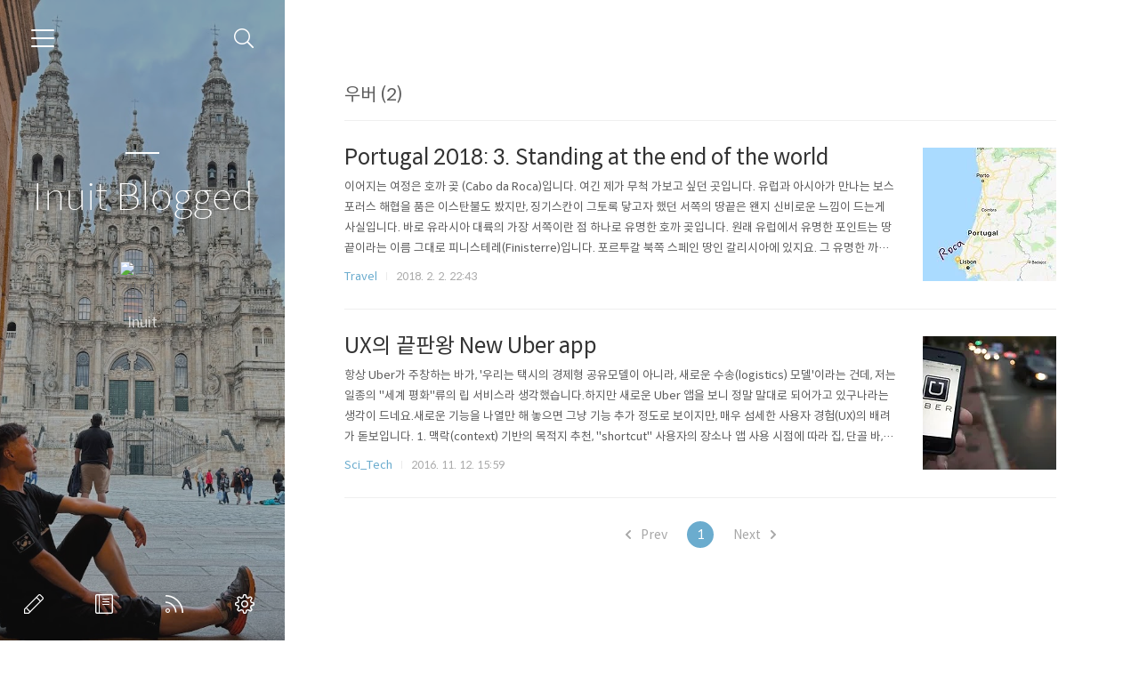

--- FILE ---
content_type: text/html;charset=UTF-8
request_url: https://inuit.co.kr/tag/%EC%9A%B0%EB%B2%84
body_size: 40687
content:
<!doctype html>
<html lang="ko">

                                                                                <head>
                <script type="text/javascript">if (!window.T) { window.T = {} }
window.T.config = {"TOP_SSL_URL":"https://www.tistory.com","PREVIEW":false,"ROLE":"guest","PREV_PAGE":"","NEXT_PAGE":"","BLOG":{"id":12579,"name":"inuit","title":"Inuit Blogged","isDormancy":false,"nickName":"Inuit","status":"open","profileStatus":"normal"},"NEED_COMMENT_LOGIN":false,"COMMENT_LOGIN_CONFIRM_MESSAGE":"","LOGIN_URL":"https://www.tistory.com/auth/login/?redirectUrl=https://inuit.co.kr/tag/%25EC%259A%25B0%25EB%25B2%2584","DEFAULT_URL":"https://inuit.co.kr","USER":{"name":null,"homepage":null,"id":0,"profileImage":null},"SUBSCRIPTION":{"status":"none","isConnected":false,"isPending":false,"isWait":false,"isProcessing":false,"isNone":true},"IS_LOGIN":false,"HAS_BLOG":false,"IS_SUPPORT":false,"IS_SCRAPABLE":false,"TOP_URL":"http://www.tistory.com","JOIN_URL":"https://www.tistory.com/member/join","PHASE":"prod","ROLE_GROUP":"visitor"};
window.T.entryInfo = null;
window.appInfo = {"domain":"tistory.com","topUrl":"https://www.tistory.com","loginUrl":"https://www.tistory.com/auth/login","logoutUrl":"https://www.tistory.com/auth/logout"};
window.initData = {};

window.TistoryBlog = {
    basePath: "",
    url: "https://inuit.co.kr",
    tistoryUrl: "https://inuit.tistory.com",
    manageUrl: "https://inuit.tistory.com/manage",
    token: "w81pIb4HZvu3iDqbPWMr5lh7k1N2CXNC5D7WfRDMprwyStI0+J+sZ0PviFhrnuIL"
};
var servicePath = "";
var blogURL = "";</script>

                
                
                
                        <!-- BusinessLicenseInfo - START -->
        
            <link href="https://tistory1.daumcdn.net/tistory_admin/userblog/userblog-7c7a62cfef2026f12ec313f0ebcc6daafb4361d7/static/plugin/BusinessLicenseInfo/style.css" rel="stylesheet" type="text/css"/>

            <script>function switchFold(entryId) {
    var businessLayer = document.getElementById("businessInfoLayer_" + entryId);

    if (businessLayer) {
        if (businessLayer.className.indexOf("unfold_license") > 0) {
            businessLayer.className = "business_license_layer";
        } else {
            businessLayer.className = "business_license_layer unfold_license";
        }
    }
}
</script>

        
        <!-- BusinessLicenseInfo - END -->
<!-- System - START -->

<!-- System - END -->

        <!-- GoogleSearchConsole - START -->
        
<!-- BEGIN GOOGLE_SITE_VERIFICATION -->
<meta name="google-site-verification" content="3LJYAqdQWL9Js6coOQrn1qnxTDR2MvOmWLl52OzBFME"/>
<!-- END GOOGLE_SITE_VERIFICATION -->

        <!-- GoogleSearchConsole - END -->

        <!-- TistoryProfileLayer - START -->
        <link href="https://tistory1.daumcdn.net/tistory_admin/userblog/userblog-7c7a62cfef2026f12ec313f0ebcc6daafb4361d7/static/plugin/TistoryProfileLayer/style.css" rel="stylesheet" type="text/css"/>
<script type="text/javascript" src="https://tistory1.daumcdn.net/tistory_admin/userblog/userblog-7c7a62cfef2026f12ec313f0ebcc6daafb4361d7/static/plugin/TistoryProfileLayer/script.js"></script>

        <!-- TistoryProfileLayer - END -->

                
                <meta http-equiv="X-UA-Compatible" content="IE=Edge">
<meta name="format-detection" content="telephone=no">
<script src="//t1.daumcdn.net/tistory_admin/lib/jquery/jquery-3.5.1.min.js" integrity="sha256-9/aliU8dGd2tb6OSsuzixeV4y/faTqgFtohetphbbj0=" crossorigin="anonymous"></script>
<script type="text/javascript" src="//t1.daumcdn.net/tiara/js/v1/tiara-1.2.0.min.js"></script><meta name="referrer" content="always"/>
<meta name="google-adsense-platform-account" content="ca-host-pub-9691043933427338"/>
<meta name="google-adsense-platform-domain" content="tistory.com"/>
<meta name="description" content="Angel Investor / 
Making better world, every minute."/>

    <!-- BEGIN OPENGRAPH -->
    <meta property="og:type" content="website"/>
<meta property="og:url" content="https://inuit.co.kr"/>
<meta property="og:site_name" content="Inuit Blogged"/>
<meta property="og:title" content="'우버' 태그의 글 목록"/>
<meta property="og:description" content="Angel Investor / 
Making better world, every minute."/>
<meta property="og:image" content="https://img1.daumcdn.net/thumb/R800x0/?scode=mtistory2&fname=https%3A%2F%2Ft1.daumcdn.net%2Fcfile%2Ftistory%2F2570EF47564AAB8802"/>
<meta property="og:article:author" content="'Inuit'"/>
    <!-- END OPENGRAPH -->

    <!-- BEGIN TWITTERCARD -->
    <meta name="twitter:card" content="summary_large_image"/>
<meta name="twitter:site" content="@TISTORY"/>
<meta name="twitter:title" content="'우버' 태그의 글 목록"/>
<meta name="twitter:description" content="Angel Investor / 
Making better world, every minute."/>
<meta property="twitter:image" content="https://img1.daumcdn.net/thumb/R800x0/?scode=mtistory2&fname=https%3A%2F%2Ft1.daumcdn.net%2Fcfile%2Ftistory%2F2570EF47564AAB8802"/>
    <!-- END TWITTERCARD -->
<script type="module" src="https://tistory1.daumcdn.net/tistory_admin/userblog/userblog-7c7a62cfef2026f12ec313f0ebcc6daafb4361d7/static/pc/dist/index.js" defer=""></script>
<script type="text/javascript" src="https://tistory1.daumcdn.net/tistory_admin/userblog/userblog-7c7a62cfef2026f12ec313f0ebcc6daafb4361d7/static/pc/dist/index-legacy.js" defer="" nomodule="true"></script>
<script type="text/javascript" src="https://tistory1.daumcdn.net/tistory_admin/userblog/userblog-7c7a62cfef2026f12ec313f0ebcc6daafb4361d7/static/pc/dist/polyfills-legacy.js" defer="" nomodule="true"></script>
<link rel="stylesheet" type="text/css" href="https://t1.daumcdn.net/tistory_admin/www/style/font.css"/>
<link rel="stylesheet" type="text/css" href="https://tistory1.daumcdn.net/tistory_admin/userblog/userblog-7c7a62cfef2026f12ec313f0ebcc6daafb4361d7/static/style/content.css"/>
<link rel="stylesheet" type="text/css" href="https://tistory1.daumcdn.net/tistory_admin/userblog/userblog-7c7a62cfef2026f12ec313f0ebcc6daafb4361d7/static/pc/dist/index.css"/>
<link rel="stylesheet" type="text/css" href="https://tistory1.daumcdn.net/tistory_admin/userblog/userblog-7c7a62cfef2026f12ec313f0ebcc6daafb4361d7/static/style/uselessPMargin.css"/>
<script type="text/javascript">(function() {
    var tjQuery = jQuery.noConflict(true);
    window.tjQuery = tjQuery;
    window.orgjQuery = window.jQuery; window.jQuery = tjQuery;
    window.jQuery = window.orgjQuery; delete window.orgjQuery;
})()</script>
<script type="text/javascript" src="https://tistory1.daumcdn.net/tistory_admin/userblog/userblog-7c7a62cfef2026f12ec313f0ebcc6daafb4361d7/static/script/base.js"></script>
<script type="text/javascript" src="//developers.kakao.com/sdk/js/kakao.min.js"></script>

                
  <meta charset="UTF-8">
  <meta name="viewport"
    content="user-scalable=no, initial-scale=1.0, maximum-scale=1.0, minimum-scale=1.0, width=device-width">
  <title>'우버' 태그의 글 목록</title>
  <link rel="alternate" type="application/rss+xml" title="Inuit Blogged" href="https://inuit.tistory.com/rss" />

  <link rel="stylesheet" href="https://tistory1.daumcdn.net/tistory/0/Ray2/style.css">
  <link rel="stylesheet" href="https://tistory1.daumcdn.net/tistory/0/Ray2/images/font.css">
  <style>
    .wrap_sub {
      background-image: url('https://tistory1.daumcdn.net/tistory/12579/skinSetting/c7239e9394bf45b7aa0041120345cd86');
    }

    
  </style>

  <!--[if lt IE 9]>
	<script src="//t1.daumcdn.net/tistory_admin/lib/jquery/jquery-1.12.4.min.js"></script>
	<![endif]-->
  <!--[if gte IE 9]><!-->
  <script src="//t1.daumcdn.net/tistory_admin/lib/jquery/jquery-3.5.1.min.js"
    integrity="sha256-9/aliU8dGd2tb6OSsuzixeV4y/faTqgFtohetphbbj0=" crossorigin="anonymous"></script>
  <!--<![endif]-->

                
                
                <style type="text/css">.another_category {
    border: 1px solid #E5E5E5;
    padding: 10px 10px 5px;
    margin: 10px 0;
    clear: both;
}

.another_category h4 {
    font-size: 12px !important;
    margin: 0 !important;
    border-bottom: 1px solid #E5E5E5 !important;
    padding: 2px 0 6px !important;
}

.another_category h4 a {
    font-weight: bold !important;
}

.another_category table {
    table-layout: fixed;
    border-collapse: collapse;
    width: 100% !important;
    margin-top: 10px !important;
}

* html .another_category table {
    width: auto !important;
}

*:first-child + html .another_category table {
    width: auto !important;
}

.another_category th, .another_category td {
    padding: 0 0 4px !important;
}

.another_category th {
    text-align: left;
    font-size: 12px !important;
    font-weight: normal;
    word-break: break-all;
    overflow: hidden;
    line-height: 1.5;
}

.another_category td {
    text-align: right;
    width: 80px;
    font-size: 11px;
}

.another_category th a {
    font-weight: normal;
    text-decoration: none;
    border: none !important;
}

.another_category th a.current {
    font-weight: bold;
    text-decoration: none !important;
    border-bottom: 1px solid !important;
}

.another_category th span {
    font-weight: normal;
    text-decoration: none;
    font: 10px Tahoma, Sans-serif;
    border: none !important;
}

.another_category_color_gray, .another_category_color_gray h4 {
    border-color: #E5E5E5 !important;
}

.another_category_color_gray * {
    color: #909090 !important;
}

.another_category_color_gray th a.current {
    border-color: #909090 !important;
}

.another_category_color_gray h4, .another_category_color_gray h4 a {
    color: #737373 !important;
}

.another_category_color_red, .another_category_color_red h4 {
    border-color: #F6D4D3 !important;
}

.another_category_color_red * {
    color: #E86869 !important;
}

.another_category_color_red th a.current {
    border-color: #E86869 !important;
}

.another_category_color_red h4, .another_category_color_red h4 a {
    color: #ED0908 !important;
}

.another_category_color_green, .another_category_color_green h4 {
    border-color: #CCE7C8 !important;
}

.another_category_color_green * {
    color: #64C05B !important;
}

.another_category_color_green th a.current {
    border-color: #64C05B !important;
}

.another_category_color_green h4, .another_category_color_green h4 a {
    color: #3EA731 !important;
}

.another_category_color_blue, .another_category_color_blue h4 {
    border-color: #C8DAF2 !important;
}

.another_category_color_blue * {
    color: #477FD6 !important;
}

.another_category_color_blue th a.current {
    border-color: #477FD6 !important;
}

.another_category_color_blue h4, .another_category_color_blue h4 a {
    color: #1960CA !important;
}

.another_category_color_violet, .another_category_color_violet h4 {
    border-color: #E1CEEC !important;
}

.another_category_color_violet * {
    color: #9D64C5 !important;
}

.another_category_color_violet th a.current {
    border-color: #9D64C5 !important;
}

.another_category_color_violet h4, .another_category_color_violet h4 a {
    color: #7E2CB5 !important;
}
</style>

                
                <link rel="stylesheet" type="text/css" href="https://tistory1.daumcdn.net/tistory_admin/userblog/userblog-7c7a62cfef2026f12ec313f0ebcc6daafb4361d7/static/style/revenue.css"/>
<link rel="canonical" href="https://inuit.co.kr"/>

<!-- BEGIN STRUCTURED_DATA -->
<script type="application/ld+json">
    {"@context":"http://schema.org","@type":"WebSite","url":"/","potentialAction":{"@type":"SearchAction","target":"/search/{search_term_string}","query-input":"required name=search_term_string"}}
</script>
<!-- END STRUCTURED_DATA -->
<link rel="stylesheet" type="text/css" href="https://tistory1.daumcdn.net/tistory_admin/userblog/userblog-7c7a62cfef2026f12ec313f0ebcc6daafb4361d7/static/style/dialog.css"/>
<link rel="stylesheet" type="text/css" href="//t1.daumcdn.net/tistory_admin/www/style/top/font.css"/>
<link rel="stylesheet" type="text/css" href="https://tistory1.daumcdn.net/tistory_admin/userblog/userblog-7c7a62cfef2026f12ec313f0ebcc6daafb4361d7/static/style/postBtn.css"/>
<link rel="stylesheet" type="text/css" href="https://tistory1.daumcdn.net/tistory_admin/userblog/userblog-7c7a62cfef2026f12ec313f0ebcc6daafb4361d7/static/style/tistory.css"/>
<script type="text/javascript" src="https://tistory1.daumcdn.net/tistory_admin/userblog/userblog-7c7a62cfef2026f12ec313f0ebcc6daafb4361d7/static/script/common.js"></script>

                
                </head>

                                                <body id="tt-body-tag">
                
                
                
  

    <div id="dkIndex">
      <!--웹접근성용 바로가기 링크 모음-->
      <a href="#dkBody">본문 바로가기</a>
    </div>
    <div id="dkWrap" class="wrap_skin">
      <!-- 카테고리버튼 클릭시 'navi_on' 클래스 부여 -->
      <div id="dkHead" role="banner" class="area_head">
        <h1 class="screen_out">Inuit Blogged</h1>
        <button type="button" class="btn_cate">
          <span class="ico_skin ico_cate">카테고리</span>
        </button>
        <div class="area_search ">
          <button type="button" class="btn_search">
            <span class="ico_skin ico_search">검색하기</span>
          </button>
          
            <form action="#" method="get" class="frm_search box_search" onsubmit="try {
    window.location.href = '/search' + '/' + looseURIEncode(document.getElementsByName('search')[0].value);
    document.getElementsByName('search')[0].value = '';
    return false;
} catch (e) {}">
              <fieldset>
                <legend class="screen_out">검색하기</legend>
                <label for="search" class="lab_search screen_out">블로그 내 검색</label>
                <input type="text" name="search" id="search" class="tf_search"
                  placeholder="Search" value="" data-value="">
                <span class="ico_skin ico_search"></span>
              </fieldset>
            </form>
          
        </div>
        <div class="area_profile">
          <div class="tit_post">
            <a href="/" class="link_post">Inuit Blogged</a>
          </div>
          <span class="thumb_profile">
            <img src="https://t1.daumcdn.net/cfile/tistory/2570EF47564AAB8802" class="img_profile" alt="프로필사진">
          </span>
          <span class="txt_profile">Inuit</span>
        </div>
      </div>
      <hr class="hide">
      <div id="dkContent" class="cont_skin" role="main">
        <div id="cMain">
          <div id="mFeature" class="wrap_sub">
            <div class="cont_sub">
              <div class="inner_sub">
                <div class="area_sub">
                  <div role="navigation" class="area_navi">
                    <ul class="tt_category"><li class=""><a href="/category" class="link_tit"> 분류 전체보기 <span class="c_cnt">(1434)</span> </a>
  <ul class="category_list"><li class=""><a href="/category/Review" class="link_item"> Review <span class="c_cnt">(657)</span> </a></li>
<li class=""><a href="/category/Biz" class="link_item"> Biz <span class="c_cnt">(251)</span> </a>
  <ul class="sub_category_list"><li class=""><a href="/category/Biz/YES%21" class="link_sub_item"> YES! <span class="c_cnt">(18)</span> </a></li>
</ul>
</li>
<li class=""><a href="/category/Culture" class="link_item"> Culture <span class="c_cnt">(148)</span> </a>
  <ul class="sub_category_list"><li class=""><a href="/category/Culture/%ED%95%9C%EC%A4%84%20%E8%A9%95" class="link_sub_item"> 한줄 評 <span class="c_cnt">(103)</span> </a></li>
<li class=""><a href="/category/Culture/Soccer" class="link_sub_item"> Soccer <span class="c_cnt">(25)</span> </a></li>
</ul>
</li>
<li class=""><a href="/category/Sci_Tech" class="link_item"> Sci_Tech <span class="c_cnt">(92)</span> </a></li>
<li class=""><a href="/category/%E6%97%A5%E5%B8%B8" class="link_item"> 日常 <span class="c_cnt">(111)</span> </a>
  <ul class="sub_category_list"><li class=""><a href="/category/%E6%97%A5%E5%B8%B8/Project%20L" class="link_sub_item"> Project L <span class="c_cnt">(93)</span> </a></li>
</ul>
</li>
<li class=""><a href="/category/Travel" class="link_item"> Travel <span class="c_cnt">(138)</span> </a></li>
<li class=""><a href="/category/Photo%20Memo" class="link_item"> Photo Memo <span class="c_cnt">(0)</span> </a></li>
<li class=""><a href="/category/Fun" class="link_item"> Fun <span class="c_cnt">(35)</span> </a></li>
<li class=""><a href="/category/memo..ries" class="link_item"> memo..ries <span class="c_cnt">(1)</span> </a></li>
<li class=""><a href="/category/%E5%85%B1%E7%9F%A5" class="link_item"> 共知 <span class="c_cnt">(1)</span> </a>
  <ul class="sub_category_list"><li class=""><a href="/category/%E5%85%B1%E7%9F%A5/%E6%B3%A2%E7%81%98" class="link_sub_item"> 波灘 <span class="c_cnt">(0)</span> </a></li>
<li class=""><a href="/category/%E5%85%B1%E7%9F%A5/%E8%8C%B6%E5%A5%89" class="link_sub_item"> 茶奉 <span class="c_cnt">(0)</span> </a></li>
<li class=""><a href="/category/%E5%85%B1%E7%9F%A5/Zog" class="link_sub_item"> Zog <span class="c_cnt">(0)</span> </a></li>
<li class=""><a href="/category/%E5%85%B1%E7%9F%A5/Tatter" class="link_sub_item"> Tatter <span class="c_cnt">(0)</span> </a></li>
<li class=""><a href="/category/%E5%85%B1%E7%9F%A5/etc" class="link_sub_item"> etc <span class="c_cnt">(0)</span> </a></li>
</ul>
</li>
</ul>
</li>
</ul>

                    <a href="https://inuit.tistory.com/guestbook" class="link_guestbook">Guestbook</a>
                  </div>
                  <div class="wrap_etc">
                    <div class="col_aside left_side">
                      
                          <!-- 공지사항 -->
                          
                            <div class="box_aside">
                              <strong class="tit_aside">Notice</strong>
                              <ul class="list_board">
                                
                              </ul>
                            </div>
                          
                        
                          <!-- 최근에 올라온 글 -->
                          <div class="box_aside">
                            <strong class="tit_aside">Recent Posts</strong>
                            <ul class="list_board">
                              
                            </ul>
                          </div>
                        
                          <!-- 최근에 달린 댓글 -->
                          <div class="box_aside">
                            <strong class="tit_aside">Recent Comments</strong>
                            <ul class="list_board">
                              
                            </ul>
                          </div>
                        
                          <!-- 링크 -->
                          <div class="box_aside">
                            <strong class="tit_aside">Link</strong>
                            <ul class="list_board">
                              
                                <li><a href="http://blog.ohmynews.com/hypersurface/" class="link_board" target="_blank">Planet Size Brain</a>
                                </li>
                              
                                <li><a href="http://www.bookino.net/" class="link_board" target="_blank">그녀, 가로지르다</a>
                                </li>
                              
                                <li><a href="http://www.infuture.kr/" class="link_board" target="_blank">인퓨처컨설팅</a>
                                </li>
                              
                            </ul>
                          </div>
                        
                    </div>


                    <div class="col_aside right_side">
                      
                          <!-- 달력 -->
                          <div class="box_aside box_calendar">
                            <table class="tt-calendar" cellpadding="0" cellspacing="1" style="width: 100%; table-layout: fixed">
  <caption class="cal_month"><a href="/archive/202512" title="1개월 앞의 달력을 보여줍니다.">«</a> &nbsp; <a href="/archive/202601" title="현재 달의 달력을 보여줍니다.">2026/01</a> &nbsp; <a href="/archive/202602" title="1개월 뒤의 달력을 보여줍니다.">»</a></caption>
  <thead>
    <tr>
      <th class="cal_week2">일</th>
      <th class="cal_week1">월</th>
      <th class="cal_week1">화</th>
      <th class="cal_week1">수</th>
      <th class="cal_week1">목</th>
      <th class="cal_week1">금</th>
      <th class="cal_week1">토</th>
    </tr>
  </thead>
  <tbody>
    <tr class="cal_week cal_current_week">
      <td class="cal_day1 cal_day2"> </td>
      <td class="cal_day1 cal_day2"> </td>
      <td class="cal_day1 cal_day2"> </td>
      <td class="cal_day1 cal_day2"> </td>
      <td class="cal_day cal_day3">1</td>
      <td class="cal_day cal_day3">2</td>
      <td class="cal_day cal_day3">3</td>
    </tr>
    <tr class="cal_week">
      <td class="cal_day cal_day3 cal_day_sunday">4</td>
      <td class="cal_day cal_day3">5</td>
      <td class="cal_day cal_day3">6</td>
      <td class="cal_day cal_day3">7</td>
      <td class="cal_day cal_day3">8</td>
      <td class="cal_day cal_day3">9</td>
      <td class="cal_day cal_day3"><a href="/archive/20260110" class="cal_click">10</a></td>
    </tr>
    <tr class="cal_week">
      <td class="cal_day cal_day3 cal_day_sunday">11</td>
      <td class="cal_day cal_day3">12</td>
      <td class="cal_day cal_day3">13</td>
      <td class="cal_day cal_day3">14</td>
      <td class="cal_day cal_day3">15</td>
      <td class="cal_day cal_day3">16</td>
      <td class="cal_day cal_day3">17</td>
    </tr>
    <tr class="cal_week">
      <td class="cal_day cal_day3 cal_day_sunday">18</td>
      <td class="cal_day cal_day3">19</td>
      <td class="cal_day cal_day3">20</td>
      <td class="cal_day cal_day3">21</td>
      <td class="cal_day cal_day3">22</td>
      <td class="cal_day cal_day3">23</td>
      <td class="cal_day cal_day3">24</td>
    </tr>
    <tr class="cal_week">
      <td class="cal_day cal_day3 cal_day_sunday">25</td>
      <td class="cal_day cal_day3">26</td>
      <td class="cal_day cal_day3">27</td>
      <td class="cal_day cal_day3">28</td>
      <td class="cal_day cal_day4">29</td>
      <td class="cal_day cal_day3">30</td>
      <td class="cal_day cal_day3">31</td>
    </tr>
  </tbody>
</table>
                          </div>
                        
                          <!-- 태그 클라우드 -->
                          <div class="box_aside box_tag">
                            <strong class="tit_aside">Tags</strong>
                            <ul class="list_tag">
                              
                                <li><a href="/tag/%ED%8F%AC%EB%A5%B4%ED%88%AC%EA%B0%88" class="link_tag cloud4">포르투갈</a>
                                </li>
                              
                                <li><a href="/tag/2010" class="link_tag cloud3">2010</a>
                                </li>
                              
                                <li><a href="/tag/%ED%9A%8C%EC%82%AC%EC%83%9D%ED%99%9C" class="link_tag cloud4">회사생활</a>
                                </li>
                              
                                <li><a href="/tag/%EB%A6%AC%EB%8D%94%EC%8B%AD" class="link_tag cloud4">리더십</a>
                                </li>
                              
                                <li><a href="/tag/%EC%97%AC%ED%96%89" class="link_tag cloud3">여행</a>
                                </li>
                              
                                <li><a href="/tag/hr" class="link_tag cloud3">hr</a>
                                </li>
                              
                                <li><a href="/tag/%EC%BB%A8%EC%84%A4%ED%8C%85" class="link_tag cloud3">컨설팅</a>
                                </li>
                              
                                <li><a href="/tag/%ED%8A%B8%EC%9C%84%ED%84%B0" class="link_tag cloud4">트위터</a>
                                </li>
                              
                                <li><a href="/tag/%EC%9D%B4%EB%B2%A4%ED%8A%B8" class="link_tag cloud3">이벤트</a>
                                </li>
                              
                                <li><a href="/tag/%ED%95%9C%EC%A4%84%20%EB%B8%94%EB%A1%9C%EA%B9%85" class="link_tag cloud2">한줄 블로깅</a>
                                </li>
                              
                                <li><a href="/tag/%EB%B8%94%EB%A1%9C%EA%B7%B8" class="link_tag cloud3">블로그</a>
                                </li>
                              
                                <li><a href="/tag/2011" class="link_tag cloud3">2011</a>
                                </li>
                              
                                <li><a href="/tag/%ED%98%81%EC%8B%A0" class="link_tag cloud4">혁신</a>
                                </li>
                              
                                <li><a href="/tag/2012" class="link_tag cloud3">2012</a>
                                </li>
                              
                                <li><a href="/tag/2009" class="link_tag cloud3">2009</a>
                                </li>
                              
                                <li><a href="/tag/2007" class="link_tag cloud3">2007</a>
                                </li>
                              
                                <li><a href="/tag/2008" class="link_tag cloud4">2008</a>
                                </li>
                              
                                <li><a href="/tag/%EC%A0%84%EB%9E%B5" class="link_tag cloud2">전략</a>
                                </li>
                              
                                <li><a href="/tag/2006" class="link_tag cloud4">2006</a>
                                </li>
                              
                                <li><a href="/tag/%EA%B5%AC%EA%B8%80" class="link_tag cloud4">구글</a>
                                </li>
                              
                                <li><a href="/tag/%EB%A7%88%EC%BC%80%ED%8C%85" class="link_tag cloud3">마케팅</a>
                                </li>
                              
                                <li><a href="/tag/Portugal%202018" class="link_tag cloud4">Portugal 2018</a>
                                </li>
                              
                                <li><a href="/tag/%EA%B2%BD%EC%A0%9C%ED%95%99" class="link_tag cloud4">경제학</a>
                                </li>
                              
                                <li><a href="/tag/2018" class="link_tag cloud4">2018</a>
                                </li>
                              
                                <li><a href="/tag/%EC%B6%9C%EC%9E%A5" class="link_tag cloud3">출장</a>
                                </li>
                              
                                <li><a href="/tag/%EA%B2%BD%EC%98%81" class="link_tag cloud1">경영</a>
                                </li>
                              
                                <li><a href="/tag/Italia%202011" class="link_tag cloud4">Italia 2011</a>
                                </li>
                              
                                <li><a href="/tag/%EC%BB%A4%EB%AE%A4%EB%8B%88%EC%BC%80%EC%9D%B4%EC%85%98" class="link_tag cloud3">커뮤니케이션</a>
                                </li>
                              
                                <li><a href="/tag/%EC%B6%95%EA%B5%AC" class="link_tag cloud3">축구</a>
                                </li>
                              
                                <li><a href="/tag/%EC%8B%AC%EB%A6%AC%ED%95%99" class="link_tag cloud3">심리학</a>
                                </li>
                              
                            </ul>
                            <a href="https://inuit.tistory.com/tag" class="link_more">more</a>
                          </div>
                        
                          <!-- 글 보관함 -->
                          <div class="box_aside box_archive">
                            <strong class="tit_aside">Archives</strong>
                            <ul class="list_keep">
                              
                            </ul>
                          </div>
                        
                          <!-- 방문자수 -->
                          <div class="box_aside box_visitor">
                            <dl class="list_visitor">
                              <dt>Today</dt>
                              <dd></dd>
                            </dl>
                            <dl class="list_total">
                              <dt>Total</dt>
                              <dd></dd>
                            </dl>
                          </div>
                        
                    </div>
                  </div>
                </div>
              </div>
              <button type="button" class="ico_skin btn_close">닫기</button>

              <strong class="screen_out">관리 메뉴</strong>
              <ul class="list_control">
                <li><a href="https://inuit.tistory.com/manage/entry/post" class="ico_skin link_write" title="글쓰기">글쓰기</a></li>
                <li><a href="https://inuit.tistory.com/guestbook" class="ico_skin link_memo" title="방명록">방명록</a></li>
                <li><a href="https://inuit.tistory.com/rss" class="ico_skin link_rss" title="RSS">RSS</a></li>
                <li><a href="https://inuit.tistory.com/manage" class="ico_skin link_manage" title="관리">관리</a></li>
              </ul>
            </div>
          </div>

          <div id="mArticle" class="article_skin">

            
              <div class="list_title">
                <h2 id="dkBody" class="tit_skin"><span class="screen_out">목록</span><span
                    class="txt_title">우버 (2)</span></h2>
              </div>
            

            <div class="index_title">
              <h2 class="tit_skin"><span class="txt_title">Inuit Blogged</span></h2>
            </div>

                
        
  
    <div class="list_content">
      
        <a href="/2382" class="thumbnail_post"
          data-tiara-action-name="블로그글_클릭"
          data-tiara-action-kind="ClickContent"
          data-tiara-copy="Portugal 2018: 3. Standing at the end of the world"
          data-tiara-image="https://img1.daumcdn.net/thumb/R750x0/?scode=mtistory2&fname=https%3A%2F%2Ft1.daumcdn.net%2Fcfile%2Ftistory%2F996FF5455A7315B630"
          data-tiara-click_url="https://inuit.co.kr//2382"
          data-tiara-name="Portugal 2018: 3. Standing at the end of the world"
          data-tiara-provider="Inuit Blogged"
          data-tiara-plink="/2382"
          data-tiara-id="/2382"
        ><img loading="lazy"
            src="//i1.daumcdn.net/thumb/C150x150.fwebp.q85/?fname=https%3A%2F%2Ft1.daumcdn.net%2Fcfile%2Ftistory%2F996FF5455A7315B630"></a>
      
      <a href="/2382" class="link_post"
        data-tiara-action-name="블로그글_클릭"
        data-tiara-action-kind="ClickContent"
        data-tiara-copy="Portugal 2018: 3. Standing at the end of the world"
        data-tiara-image="https://img1.daumcdn.net/thumb/R750x0/?scode=mtistory2&fname=https%3A%2F%2Ft1.daumcdn.net%2Fcfile%2Ftistory%2F996FF5455A7315B630"
        data-tiara-click_url="https://inuit.co.kr//2382"
        data-tiara-name="Portugal 2018: 3. Standing at the end of the world"
        data-tiara-provider="Inuit Blogged"
        data-tiara-plink="/2382"
        data-tiara-id="/2382"
      >
        <strong class="tit_post ">Portugal 2018: 3. Standing at the end of the world</strong>
        <p class="txt_post">이어지는 여정은 호까 곶 (Cabo da Roca)입니다. 여긴 제가 무척 가보고 싶던 곳입니다. 유럽과 아시아가 만나는 보스포러스 해협을 품은 이스탄불도 봤지만, 징기스칸이 그토록 닿고자 했던 서쪽의 땅끝은 왠지 신비로운 느낌이 드는게 사실입니다. 바로 유라시아 대륙의 가장 서쪽이란 점 하나로 유명한 호까 곶입니다. 원래 유럽에서 유명한 포인트는 땅끝이라는 이름 그대로 피니스테레(Finisterre)입니다. 포르투갈 북쪽 스페인 땅인 갈리시아에 있지요. 그 유명한 까미노길의 종점 산띠아고 데 꼼뽀스뗄라 성당에서 서쪽으로 더 걸으면 나옵니다. 중세와 현대의 순례자들이 들르기도 했고, '리스본행 야간열차'에서도 시차를 두고 주인공들의 상황 전환이 이뤄지는 상징적인 장소입니다. 발견의 시대 전에는 피니스테레..</p>
      </a>
      <div class="detail_info">
        <a href="/category/Travel" class="link_cate">Travel</a>
        <span class="txt_bar"></span>
        <span class="txt_date">2018. 2. 2. 22:43</span>
      </div>
    </div>
  


  

        
    
        
  
    <div class="list_content">
      
        <a href="/2350" class="thumbnail_post"
          data-tiara-action-name="블로그글_클릭"
          data-tiara-action-kind="ClickContent"
          data-tiara-copy="UX의 끝판왕 New Uber app"
          data-tiara-image="https://img1.daumcdn.net/thumb/R750x0/?scode=mtistory2&fname=https%3A%2F%2Ft1.daumcdn.net%2Fcfile%2Ftistory%2F226625355826BD8D1E"
          data-tiara-click_url="https://inuit.co.kr//2350"
          data-tiara-name="UX의 끝판왕 New Uber app"
          data-tiara-provider="Inuit Blogged"
          data-tiara-plink="/2350"
          data-tiara-id="/2350"
        ><img loading="lazy"
            src="//i1.daumcdn.net/thumb/C150x150.fwebp.q85/?fname=https%3A%2F%2Ft1.daumcdn.net%2Fcfile%2Ftistory%2F226625355826BD8D1E"></a>
      
      <a href="/2350" class="link_post"
        data-tiara-action-name="블로그글_클릭"
        data-tiara-action-kind="ClickContent"
        data-tiara-copy="UX의 끝판왕 New Uber app"
        data-tiara-image="https://img1.daumcdn.net/thumb/R750x0/?scode=mtistory2&fname=https%3A%2F%2Ft1.daumcdn.net%2Fcfile%2Ftistory%2F226625355826BD8D1E"
        data-tiara-click_url="https://inuit.co.kr//2350"
        data-tiara-name="UX의 끝판왕 New Uber app"
        data-tiara-provider="Inuit Blogged"
        data-tiara-plink="/2350"
        data-tiara-id="/2350"
      >
        <strong class="tit_post ">UX의 끝판왕 New Uber app</strong>
        <p class="txt_post">항상 Uber가 주창하는 바가, '우리는 택시의 경제형 공유모델이 아니라, 새로운 수송(logistics) 모델'이라는 건데, 저는 일종의 &quot;세계 평화&quot;류의 립 서비스라 생각했습니다.하지만 새로운 Uber 앱을 보니 정말 말대로 되어가고 있구나라는 생각이 드네요.새로운 기능을 나열만 해 놓으면 그냥 기능 추가 정도로 보이지만, 매우 섬세한 사용자 경험(UX)의 배려가 돋보입니다. 1. 맥락(context) 기반의 목적지 추천, &quot;shortcut&quot; 사용자의 장소나 앱 사용 시점에 따라 집, 단골 바, 피트니스 센터 등을 먼저 보여주어 사용을 편하게 합니다. 이보다 더 좋아라 하는 기능은 캘린더를 싱크 허용하면, 미팅 장소를 바로 눌러 입력 가능합니다.출장 갔을 때 길거리에서 가방 들고 폰 꺼내서 이 앱 저..</p>
      </a>
      <div class="detail_info">
        <a href="/category/Sci_Tech" class="link_cate">Sci_Tech</a>
        <span class="txt_bar"></span>
        <span class="txt_date">2016. 11. 12. 15:59</span>
      </div>
    </div>
  


  

        
    

            

            

            

            

            

            
              <div class="area_paging">
                <span class="inner_paging">
                  <a  class="btn_prev no-more-prev">
                    <span class="ico_skin ico_prev">
                      <span class="screen_out">
                        이전
                      </span>
                    </span>
                    Prev
                  </a>
                  
                    <a href="/tag/%EC%9A%B0%EB%B2%84?page=1" class="link_page"><span class="selected">1</span></a>
                  
                  <a  class="btn_next no-more-next">
                    Next
                    <span class="ico_skin ico_next">
                      <span class="screen_out">
                        다음
                      </span>
                    </span>
                  </a>
                </span>
              </div>
            
          </div>
        </div>
      </div>
      <hr class="hide">
      <div id="dkFoot" role="contentinfo" class="area_foot">
        <small class="info_copyright">
          Blog is powered by
          <a href="http://www.kakaocorp.com" class="emph_t" target="_blank">kakao</a> / Designed by
          <a href="http://www.tistory.com" class="emph_t" target="_blank">Tistory</a>
        </small>
      </div>
    </div>


  
  <script src="https://tistory1.daumcdn.net/tistory/0/Ray2/images/script.js"></script>
<div class="#menubar menu_toolbar ">
  <h2 class="screen_out">티스토리툴바</h2>
</div>
<div class="#menubar menu_toolbar "></div>
<div class="layer_tooltip">
  <div class="inner_layer_tooltip">
    <p class="desc_g"></p>
  </div>
</div>
<div id="editEntry" style="position:absolute;width:1px;height:1px;left:-100px;top:-100px"></div>


                        <!-- CallBack - START -->
        <script>                    (function () { 
                        var blogTitle = 'Inuit Blogged';
                        
                        (function () {
    function isShortContents () {
        return window.getSelection().toString().length < 30;
    }
    function isCommentLink (elementID) {
        return elementID === 'commentLinkClipboardInput'
    }

    function copyWithSource (event) {
        if (isShortContents() || isCommentLink(event.target.id)) {
            return;
        }
        var range = window.getSelection().getRangeAt(0);
        var contents = range.cloneContents();
        var temp = document.createElement('div');

        temp.appendChild(contents);

        var url = document.location.href;
        var decodedUrl = decodeURI(url);
        var postfix = ' [' + blogTitle + ':티스토리]';

        event.clipboardData.setData('text/plain', temp.innerText + '\n출처: ' + decodedUrl + postfix);
        event.clipboardData.setData('text/html', '<pre data-ke-type="codeblock">' + temp.innerHTML + '</pre>' + '출처: <a href="' + url + '">' + decodedUrl + '</a>' + postfix);
        event.preventDefault();
    }

    document.addEventListener('copy', copyWithSource);
})()

                    })()</script>

        <!-- CallBack - END -->

<!-- RainbowLink - START -->
<script type="text/javascript" src="https://tistory1.daumcdn.net/tistory_admin/userblog/userblog-7c7a62cfef2026f12ec313f0ebcc6daafb4361d7/static/plugin/RainbowLink/script.js"></script>

<!-- RainbowLink - END -->

                
                <div style="margin:0; padding:0; border:none; background:none; float:none; clear:none; z-index:0"></div>
<script type="text/javascript" src="https://tistory1.daumcdn.net/tistory_admin/userblog/userblog-7c7a62cfef2026f12ec313f0ebcc6daafb4361d7/static/script/common.js"></script>
<script type="text/javascript">window.roosevelt_params_queue = window.roosevelt_params_queue || [{channel_id: 'dk', channel_label: '{tistory}'}]</script>
<script type="text/javascript" src="//t1.daumcdn.net/midas/rt/dk_bt/roosevelt_dk_bt.js" async="async"></script>

                
                <script>window.tiara = {"svcDomain":"user.tistory.com","section":"블로그","trackPage":"태그목록_보기","page":"태그","key":"12579","customProps":{"userId":"0","blogId":"12579","entryId":"null","role":"guest","trackPage":"태그목록_보기","filterTarget":false},"entry":null,"kakaoAppKey":"3e6ddd834b023f24221217e370daed18","appUserId":"null","thirdProvideAgree":null}</script>
<script type="module" src="https://t1.daumcdn.net/tistory_admin/frontend/tiara/v1.0.6/index.js"></script>
<script src="https://t1.daumcdn.net/tistory_admin/frontend/tiara/v1.0.6/polyfills-legacy.js" nomodule="true" defer="true"></script>
<script src="https://t1.daumcdn.net/tistory_admin/frontend/tiara/v1.0.6/index-legacy.js" nomodule="true" defer="true"></script>

                </body>

</html>